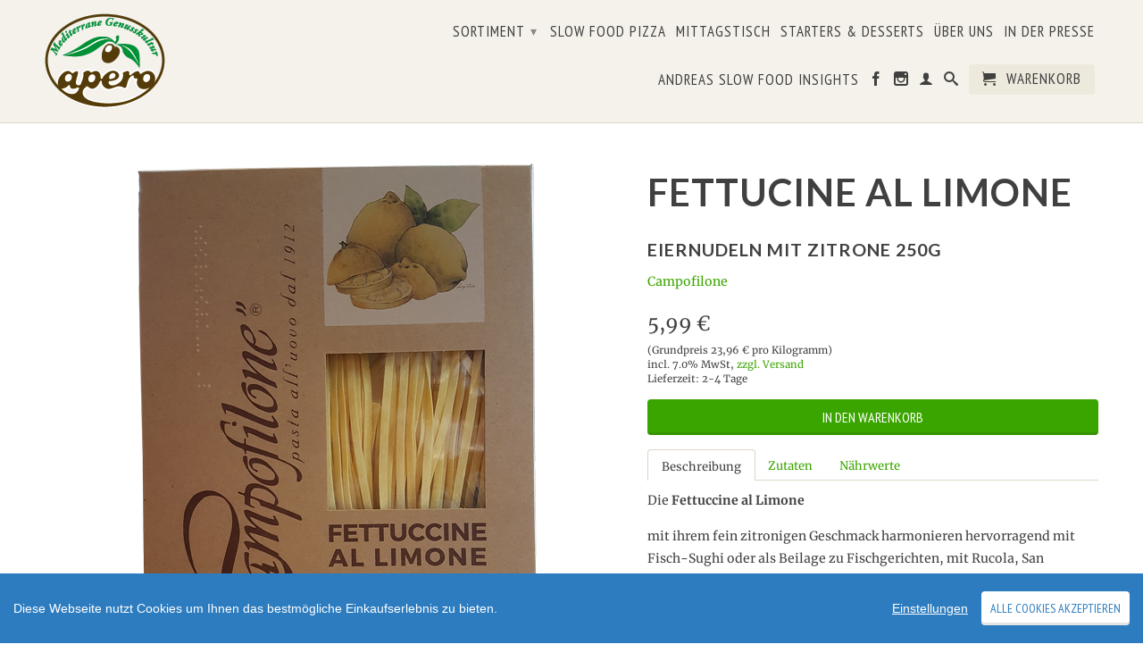

--- FILE ---
content_type: text/html; charset=utf-8
request_url: https://apero-genusskultur.de/products/fettucine-al-limone-eiernudeln-mit-zitrone-250g
body_size: 20103
content:
<!DOCTYPE html>
<!--[if lt IE 7 ]><html class="ie ie6" lang="en"> <![endif]-->
<!--[if IE 7 ]><html class="ie ie7" lang="en"> <![endif]-->
<!--[if IE 8 ]><html class="ie ie8" lang="en"> <![endif]-->
<!--[if IE 9 ]><html class="ie ie9" lang="en"> <![endif]-->
<!--[if (gte IE 10)|!(IE)]><!--><html lang="en"> <!--<![endif]-->
  <head>
    <meta charset="utf-8">
    <meta http-equiv="cleartype" content="on">
    <meta name="robots" content="index,follow">
      
           
    <title>Fettucine al Limone - apero - mediterrane Genusskultur</title>
    
    

    <!-- Custom Fonts -->
    
      <link href="//fonts.versacommerce.io/css?family=.|Lato:light,normal,bold|Lato:light,normal,bold|PT+Sans+Narrow:light,normal,bold|Merriweather:light,normal,bold" rel="stylesheet" type="text/css" />
    

    

<meta name="author" content="apero - mediterrane Genusskultur">
<meta property="og:url" content="https://apero-genusskultur.de/products/fettucine-al-limone-eiernudeln-mit-zitrone-250g">
<meta property="og:site_name" content="apero - mediterrane Genusskultur">


  <meta property="og:type" content="product">
  <meta property="og:title" content="Fettucine al Limone">
  
    <meta property="og:image" content="http://img.versacommerce.io/resize=grande/canvas=0/++/assets.versacommerce.de/images/ce7848ed019e050d5cb98a8bc93ad450dad490c9.png">
    <meta property="og:image:secure_url" content="https://img.versacommerce.io/resize=grande/canvas=0/++/assets.versacommerce.de/images/ce7848ed019e050d5cb98a8bc93ad450dad490c9.png">
        
  
  <meta property="og:price:amount" content="5,99">
  <meta property="og:price:currency" content="EUR">





  <meta name="twitter:site" content="@aperogenuss">

<meta name="twitter:card" content="summary">

  <meta name="twitter:title" content="Fettucine al Limone">
  <meta name="twitter:description" content="Beschreibung Zutaten Nährwerte Die Fettuccine al Limone mit ihrem fein zitronigen Geschmack harmonieren hervorragend mit Fisch-Sughi oder als Beilage zu Fischgerichten, mit Rucola, San Daniele-Schinken, Meeresfrüchten, grünem Spargel oder Ziegenfrischkäse und Cherrytomaten. Der mittelalterliche Ort Campofilone in den Marken blickt auf eine lange Tradition der Eiernudel-Herstellung zurück. Mit der Pasta von Herrn Rossi aus Campofilone bieten wir eine der besten Eiernudeln Italiens an. Verwendet wird nur bester Hartweizen aus der Region sowie frische Eier von Hennen aus Freilandhaltung, die mit natürlichem Futter ernährt werden. Weizen, Eier und Futter sind Gentechnik-frei. Für die artgerechte Tierhaltung wurde &quot;La Campofilone&quot; 2009 mit dem &quot;GOOD EGG AWARD&quot; der renommierten &quot;International Organization For Farm And Animal Welfare&quot; ausgezeichnet. Die Pasta wird langsam (20-48 St.) bei niedrigen Temperaturen (max. 36°C) getrocknet, handwerklich hergestellt und ist frei von Zusatzstoffen. Die Pasta &quot;La Campofilone Enzo Rossi&quot; ist die">
  <meta name="twitter:image" content="https://img.versacommerce.io/resize=medium/canvas=0/++/assets.versacommerce.de/images/ce7848ed019e050d5cb98a8bc93ad450dad490c9.png">
  <meta name="twitter:image:width" content="240">
  <meta name="twitter:image:height" content="240">


    
    

    <!-- Mobile Specific Metas -->
    <meta name="HandheldFriendly" content="True">
    <meta name="MobileOptimized" content="320">
    <meta name="viewport" content="width=device-width,initial-scale=1">
    <meta name="theme-color" content="#ffffff">

    <!-- Stylesheets for Retina 3.2.2 -->
    <link href="//static-4.versacommerce.de/apero-mediterrane-genusskultur_versacommerce_de/designs/retina/assets/styles.css?4024" rel="stylesheet" type="text/css" media="all"/>
    <!--[if lte IE 9]>
      <link href="//static-1.versacommerce.de/apero-mediterrane-genusskultur_versacommerce_de/designs/retina/assets/ie.css?4024" rel="stylesheet" type="text/css" media="all"/>
    <![endif]-->

    <link rel="shortcut icon" type="image/x-icon" href="//static-1.versacommerce.de/apero-mediterrane-genusskultur_versacommerce_de/designs/retina/assets/favicon.png?4024">
    <link rel="canonical" href="https://apero-genusskultur.de/products/fettucine-al-limone-eiernudeln-mit-zitrone-250g" />
    
    

    <script src="//static-2.versacommerce.de/apero-mediterrane-genusskultur_versacommerce_de/designs/retina/assets/app.js?4024" type="text/javascript"></script>
    
    <script src="/static_assets/alien/option_selection.js" type="text/javascript"></script>        
    <script type="text/javascript">
  var Shopify = Shopify || {};
  Shopify.shop = "apero-genusskultur.de";
  Shopify.locale = "de";
  Shopify.routes = Shopify.routes || {};
  Shopify.routes.root = "/";
  Shopify.designMode = window.self !== window.top;
  Shopify.currency = { active: "EUR", rate: '1.0' };
  Shopify.loadFeatures = function(features) {
    if (Array.isArray(features)) {
      features.forEach(function(feature) {
        console.log('Loading feature:', feature.name, 'version:', feature.version);
        if (typeof feature.onLoad === 'function') {
          feature.onLoad();
        }
      });
    }
  };
</script>
<script type="module">!function(o){(o.Shopify=o.Shopify||{}).modules=!0}(window);</script>
<link rel="stylesheet" href="//apero-genusskultur.de/assets/shopify-compatibility.css">
<link rel="stylesheet" href="//static-4.versacommerce.de/apero-mediterrane-genusskultur_versacommerce_de/designs/retina/compiled_assets/styles.css">
<script type="text/javascript" id="__st">
  var __st={"pageurl":"apero-genusskultur.de/products/fettucine-al-limone-eiernudeln-mit-zitrone-250g"};
</script>

  <script src="https://www.google.com/recaptcha/api.js?render="></script>

<script>
  window.onload = function() {
    grecaptcha.ready(function() {
      var inputs = document.querySelectorAll('input[name="g-recaptcha-response"]');
      var active_recapcha_actions = ["registration", "contact", "newsletter", "gdpr_email"]

      inputs.forEach(function(input) {
        var action = input.getAttribute('data-action');
        if (active_recapcha_actions.includes(action)) {
          grecaptcha.execute('', {action: action}).then(function(token) {
              input.value = token;
          });
        }
      });
    });
  }
</script>
<script src="/javascripts/cookieconsent.js"> </script>

<script>
  window.CookieConsent.init({
    // More link URL on bar
    modalMainTextMoreLink: "",
    // How lond to wait until bar comes up
    barTimeout: 1000,
    // Look and feel
    theme: {
      barColor: '#2C7CBF',
      barTextColor: '#FFF',
      barMainButtonColor: '#FFF',
      barMainButtonTextColor: '#2C7CBF',
      modalMainButtonColor: '#4285F4',
      modalMainButtonTextColor: '#FFF',
    },
    language: {
      // Current language
      current: 'en',
      locale: {
        en: {
          barMainText: 'Diese Webseite nutzt Cookies um Ihnen das bestmögliche Einkaufserlebnis zu bieten.',
          barLinkSetting: 'Einstellungen',
          barBtnAcceptAll: 'Alle Cookies akzeptieren',
          modalMainTitle: 'Cookie Einstellungen',
          modalMainText: 'Auf dieser Website nutzen wir Cookies und vergleichbare Funktionen zur Verarbeitung von Endgeräteinformationen und personenbezogenen Daten. Die Verarbeitung dient der Einbindung von Inhalten, externen Diensten und Elementen Dritter, der statistischen Analyse/Messung, personalisierten Werbung sowie der Einbindung sozialer Medien. Je nach Funktion werden dabei Daten an Dritte weitergegeben und von diesen verarbeitet. Diese Einwilligung ist freiwillig.',
          modalBtnSave: 'Speichern',
          modalBtnAcceptAll: 'Alle Cookies akzeptieren',
          modalAffectedSolutions: 'Betroffene Anwendungen:',
          learnMore: 'Mehr...',
          on: 'Ein',
          off: 'Aus',
        }
      }
    },
    // List all the categories you want to display
    categories: {
      // Unique name
      // This probably will be the default category
      necessary: {
        // The cookies here are necessary and category cant be turned off.
        // Wanted config value  will be ignored.
        needed: true,
        // The cookies in this category will be let trough.
        // This probably should be false if not necessary category
        wanted: true,
        // If the checkbox is on or off at first run.
        checked: true,
        // Language settings for categories
        language: {
          locale: {
            en: {
              name: 'Notwendige Cookies',
              description: 'Die Cookies in dieser Kategorie sind technisch notwendig für den Betrieb dieser Webseite.',
            }
          }
        }
      },
      analytics: {
        // The cookies here are necessary and category cant be turned off.
        // Wanted config value  will be ignored.
        needed: false,
        // The cookies in this category will be let trough.
        // This probably should be false if not necessary category
        wanted: false,
        // If the checkbox is on or off at first run.
        checked: false,
        // Language settings for categories
        language: {
          locale: {
            en: {
              name: 'Analyse',
              description: 'Diese Cookies werden genutzt um Benutzerverhalten zu analysieren, damit wir unsere Webseite noch besser machen können.',
            }
          }
        }
      },
      ads: {
        // The cookies here are necessary and category cant be turned off.
        // Wanted config value  will be ignored.
        needed: false,
        // The cookies in this category will be let trough.
        // This probably should be false if not necessary category
        wanted: false,
        // If the checkbox is on or off at first run.
        checked: false,
        // Language settings for categories
        language: {
          locale: {
            en: {
              name: 'Anzeigen / Marketing',
              description: 'Diese Cookies ermöglichen personalisierte Werbung oder Marketing.',
            }
          }
        }
      }
    },
    // List actual services here
    services: {
      stripe: {
        category: 'necessary',
        type: 'dynamic-script',
        search: 'stripe',
        cookies: [
          {
            name: '__stripe_sid',
            domain: `.${window.location.hostname}`
          },
          {
            name: '__stripe_mid',
            domain: `.${window.location.hostname}`
          }
        ],
        language: {
          locale: {
            en: {
              name: 'Stripe'
            }
          }
        }
      },
      // Unique name
      

      

      

      

      
        etracker: {
          // Existing category Unique name
          // This example shows how to block Google Analytics
          category: 'analytics',
          // Type of blocking to apply here.
          // This depends on the type of script we are trying to block
          // Can be: dynamic-script, script-tag, wrapped, localcookie
          type: 'dynamic-script',
          // Only needed if "type: dynamic-script"
          // The filter will look for this keyword in inserted scipt tags
          // and block if match found
          search: 'etracker',
          // List of known cookie names or Regular expressions matching
          // cookie names placed by this service.
          // These willbe removed from current domain and .domain.
          
          cookies: [
            {
              // Known cookie name.
              name: 'BT_sdc',
              // Expected cookie domain.
              domain: `.${window.location.hostname}`
            },
            {
              // Known cookie name.
              name: 'BT_sdc',
              // Expected cookie domain.
              domain: `${window.location.hostname}`.replace("www", "")
            }
          ],
          language: {
            locale: {
              en: {
                name: 'Etracker'
              }
            }
          }
        },
      

      
      

    }
  });

  </script>



<script>
document.addEventListener("DOMContentLoaded", function() {
  const privacyPolicyElement = document.createElement("a");
  const newContent = document.createTextNode("");
  privacyPolicyElement.appendChild(newContent);
  privacyPolicyElement.title = "privacy policy";
  privacyPolicyElement.href= "https://apero-genusskultur.de/";
  const textElement = document.querySelector("#cconsent-bar .ccb__wrapper .ccb__left");
  textElement.appendChild(privacyPolicyElement);
});
</script>

<style>
#cconsent-bar > div.ccb__wrapper > div.ccb__right > div.ccb__button {
  display: flex;
  align-items: baseline;
}
  
#cconsent-bar button {
  margin: 0; /* add this */
}
</style>
<script>
  document.addEventListener("DOMContentLoaded", function() {
    try {
      if (window !== window.parent) {
        var hasContentForIndex = "product" == "index";
        var hasContentForPage = "product" == "page";
        var hasContentForProduct = "product" == "product";

        var hasContentForNotFoundTemplate = "product" == "404";
        var hasContentForArticle = "product" == "article";
        var hasContentForBlog = "product" == "blog";
        var hasContentForCart = "product" == "cart";
        var hasContentForCollection = "product" == "collection";
        var hasContentForAccount = "product" == "account";
        var hasContentForActivateAccount = "product" == "activate-account";
        var hasContentForAddresses = "product" == "addresses";
        var hasContentForLogin = "product" == "login";
        var hasContentForOrder = "product" == "order";
        var hasContentForRegister = "product" == "register";
        var hasContentForResetPassword = "product" == "reset-password";
        var hasContentForOrder = "product" == "order";
        var hasContentForListCollections = "product" == "list-collections";
        var hasContentForSearch = "product" == "search";
        
        var templateSuffix = ""
        var templateName = "product";

        var sectionIds = [];
        var sections = document.getElementsByClassName("shopify-section");

        for (i = 0; i < sections.length; i++) {
            var section = sections[i];
            var sectionId = section.getAttribute("data-section-file-name");
          
            var hasSubstringClass = false;
            var classNames = section.className.split(' ');
   
            for (var t = 0; t < classNames.length; t++) {
              if (classNames[t].includes('shopify-section-group')) {
                hasSubstringClass = true;
                break;
              }
            }

            if (!sectionId) {
              sectionId = section.getAttribute("data-section-id");
            }

            if (sectionId && (hasSubstringClass == false)) {
                sectionIds.push(sectionId);
            }
        }

        var uniqueSectionIds = sectionIds.filter(function(sectionId, index, self) {
            return index == self.indexOf(sectionId);
        });
				console.log(uniqueSectionIds);

        window.VERSACOMMERCE_SECTIONS = {staticSections: uniqueSectionIds, hasContentForIndex: hasContentForIndex, hasContentForPage: hasContentForPage, hasContentForProduct: hasContentForProduct,
          hasContentForNotFoundTemplate: hasContentForNotFoundTemplate, hasContentForArticle: hasContentForArticle, hasContentForBlog: hasContentForBlog, hasContentForCart: hasContentForCart,
          hasContentForCollection: hasContentForCollection, hasContentForAccount: hasContentForAccount, hasContentForActivateAccount: hasContentForActivateAccount, hasContentForAddresses: hasContentForAddresses,
          hasContentForLogin: hasContentForLogin, hasContentForOrder: hasContentForOrder, hasContentForRegister: hasContentForRegister, hasContentForResetPassword: hasContentForResetPassword,
          hasContentForOrder: hasContentForOrder, hasContentForListCollections: hasContentForListCollections, hasContentForSearch: hasContentForSearch, 
          templateSuffix: templateSuffix, templateName: templateName
        };
        window.VERSACOMMERCE_SECTION_URLS = {
            "Home": "apero-mediterrane-genusskultur.versacommerce.de",
            "Produkt": "apero-mediterrane-genusskultur.versacommerce.de/products/frescolio-202526-extra-natives-olivenoel-075l",
            "Produktgruppe": "apero-mediterrane-genusskultur.versacommerce.de/collections/antipasti",
            "Warenkorb": "apero-mediterrane-genusskultur.versacommerce.de/cart"
        };

        if (window.console) {
            console.debug("uniqueSectionIds: " + uniqueSectionIds);
            console.debug("hasContentForIndex: " + hasContentForIndex);
            console.debug("hasContentForPage: " + hasContentForPage);
        }
          window.parent.postMessage({cmd: "filter-sections", args: window.VERSACOMMERCE_SECTIONS}, "*");
          window.parent.postMessage({cmd: "create-urls", args: window.VERSACOMMERCE_SECTION_URLS}, "*");
      }

    }
    catch(error) {}
  });
</script></head>
  <body class="product">
    <div id="content_wrapper">
      <div id="header" class="mm-fixed-top">
        <a href="#nav" class="icon-menu"> <span>Menü</span></a>
        <a href="#cart" class="icon-cart right"> <span>Warenkorb</span></a>
      </div>
      
      <div class="hidden">
        <div id="nav">
          <ul>
            
              
                <li ><span>Sortiment</span>
                  <ul>
                    
                      
                        <li ><a href="/collections/extra-native-olivenoele">Extra native Olivenöle</a></li>
                      
                    
                      
                        <li ><a href="/collections/wuerzoele-and-nuss-und-kernoele">Würzöle & Nuss- und Kernöle</a></li>
                      
                    
                      
                        <li ><a href="/collections/balsamico-and-weinessige">Balsamico & Weinessige</a></li>
                      
                    
                      
                        <li ><a href="/collections/antipasti">Antipasti</a></li>
                      
                    
                      
                        <li ><a href="/collections/pasta-and-risotto">Pasta & Risotto</a></li>
                      
                    
                      
                        <li ><a href="/collections/sugo-and-pesto">Sugo & Pesto</a></li>
                      
                    
                      
                        <li ><a href="/collections/salumi">Salumi</a></li>
                      
                    
                      
                        <li ><a href="/collections/kaese">Käse</a></li>
                      
                    
                      
                        <li ><a href="/collections/honige-konfitueren-and-nougatcremes">Honige, Konfitüren & Nougatcremes</a></li>
                      
                    
                      
                        <li ><a href="/collections/schokolade-and-pralinen">Schokolade & Pralinen</a></li>
                      
                    
                      
                        <li ><a href="/collections/gebaeck-and-salzgebaeck">Gebäck & Salzgebäck</a></li>
                      
                    
                      
                        <li ><a href="/collections/rotweine">Rotweine</a></li>
                      
                    
                      
                        <li ><a href="/collections/weissweine">Weißweine</a></li>
                      
                    
                      
                        <li ><a href="/collections/rotweine">Schaumweine & Dessertweine</a></li>
                      
                    
                  </ul>
                </li>
              
            
              
                <li ><a href="/pages/slow-food-pizza">Slow Food Pizza</a></li>
              
            
              
                <li ><a href="/pages/mittagstisch">Mittagstisch</a></li>
              
            
              
                <li ><a href="/pages/starters-and-desserts">Starters & Desserts</a></li>
              
            
              
                <li ><a href="/pages/apero-slow-food-feinkost-in-saarbruecken">Über uns</a></li>
              
            
              
                <li ><a href="/pages/in-der-presse">In der Presse</a></li>
              
            
              
                <li ><a href="/blogs/slow-food-spezialitaeten">Andreas Slow Food Insights</a></li>
              
            
            
              
                <li>
                  <a href="/account/login" id="customer_login_link">Mein Konto</a>
                </li>
              
            
          </ul>
        </div> 
          
        <form action="/checkout" method="post" id="cart">
          <ul data-money-format="{{amount}} €" data-shop-currency="EUR" data-shop-name="apero - mediterrane Genusskultur">
            <li class="mm-subtitle"><a class="mm-subclose continue" href="#cart">Weiter einkaufen</a></li>

            
              <li class="mm-label empty_cart"><a href="/cart">Ihr Warenkorb ist leer</a></li>
            
          </ul>
        </form>
      </div>

      <div class="header mm-fixed-top header_bar">
        

        <div class="container"> 
          <div class="four columns logo">
            <a href="https://apero-genusskultur.de" title="apero - mediterrane Genusskultur">
              
                <img src="//static-3.versacommerce.de/apero-mediterrane-genusskultur_versacommerce_de/designs/retina/assets/logo.png?4024" alt="apero - mediterrane Genusskultur" data-src="//static-3.versacommerce.de/apero-mediterrane-genusskultur_versacommerce_de/designs/retina/assets/logo.png?4024" data-src-home="//static-2.versacommerce.de/apero-mediterrane-genusskultur_versacommerce_de/designs/retina/assets/logo_home.png?4024" />
              
            </a>
          </div>

          <div class="twelve columns nav mobile_hidden">
            <ul class="menu">
              
                

                  
                  
                  
                  

                  <li><a href="/collections/katalog" class="sub-menu  ">Sortiment                     
                    <span class="arrow">▾</span></a> 
                    <div class="dropdown dropdown-wide">
                      <ul>
                        
                        
                        
                          
                          <li><a href="/collections/extra-native-olivenoele">Extra native Olivenöle</a></li>
                          

                          
                        
                          
                          <li><a href="/collections/wuerzoele-and-nuss-und-kernoele">Würzöle & Nuss- und Kernöle</a></li>
                          

                          
                        
                          
                          <li><a href="/collections/balsamico-and-weinessige">Balsamico & Weinessige</a></li>
                          

                          
                        
                          
                          <li><a href="/collections/antipasti">Antipasti</a></li>
                          

                          
                        
                          
                          <li><a href="/collections/pasta-and-risotto">Pasta & Risotto</a></li>
                          

                          
                        
                          
                          <li><a href="/collections/sugo-and-pesto">Sugo & Pesto</a></li>
                          

                          
                        
                          
                          <li><a href="/collections/salumi">Salumi</a></li>
                          

                          
                        
                          
                          <li><a href="/collections/kaese">Käse</a></li>
                          

                          
                        
                          
                          <li><a href="/collections/honige-konfitueren-and-nougatcremes">Honige, Konfitüren & Nougatcremes</a></li>
                          

                          
                        
                          
                          <li><a href="/collections/schokolade-and-pralinen">Schokolade & Pralinen</a></li>
                          

                          
                        
                          
                          <li><a href="/collections/gebaeck-and-salzgebaeck">Gebäck & Salzgebäck</a></li>
                          

                          
                        
                          
                          <li><a href="/collections/rotweine">Rotweine</a></li>
                          

                          
                            
                            </ul>
                            <ul>
                          
                        
                          
                          <li><a href="/collections/weissweine">Weißweine</a></li>
                          

                          
                        
                          
                          <li><a href="/collections/rotweine">Schaumweine & Dessertweine</a></li>
                          

                          
                        
                      </ul>
                    </div>
                  </li>
                
              
                
                  <li><a href="/pages/slow-food-pizza" class="top-link ">Slow Food Pizza</a></li>
                
              
                
                  <li><a href="/pages/mittagstisch" class="top-link ">Mittagstisch</a></li>
                
              
                
                  <li><a href="/pages/starters-and-desserts" class="top-link ">Starters & Desserts</a></li>
                
              
                
                  <li><a href="/pages/apero-slow-food-feinkost-in-saarbruecken" class="top-link ">Über uns</a></li>
                
              
                
                  <li><a href="/pages/in-der-presse" class="top-link ">In der Presse</a></li>
                
              
                
                  <li><a href="/blogs/slow-food-spezialitaeten" class="top-link ">Andreas Slow Food Insights</a></li>
                
              
            
              
                
                
                
                  <li><a href="https://www.facebook.com/ASapero/" title="apero - mediterrane Genusskultur on Facebook" rel="me" target="_blank" class="icon-facebook"></a></li>
                
                
                
                
                

                
                
                
                
                
                
                
                
                

                
                  <li><a href="https://instagram.com/apero_saarbruecken" title="apero - mediterrane Genusskultur on Instagram" rel="me" target="_blank" class="icon-instagram"></a></li>
                

                
              
              
                <li>
                  <a href="/account" title="Mein Konto " class="icon-user"></a>
                </li>
              
              
                <li>
                  <a href="/search" title="Suchen" class="icon-search" id="search-toggle"></a>
                </li>
              
              
              <li>
                <a href="#cart" class="icon-cart cart-button"> <span>Warenkorb</span></a>
              </li>
            </ul>
          </div>
        </div>
      </div>


      
        <div class="container main content"> 
      

      

      
        <div class="sixteen columns">
  <div class="clearfix breadcrumb">
    <div class="right mobile_hidden">
      

      
    </div>

    
  </div>
</div>


  <div class="sixteen columns">
    <div class="product-541330">


	<div class="section product_section clearfix" itemscope itemtype="http://schema.org/Product">
	  
  	              
       <div class="nine columns alpha">
         

<div class="flexslider product_gallery product_slider" id="product-541330-gallery">
  <ul class="slides">
    
      <li data-thumb="//img.versacommerce.io/resize=grande/canvas=0/++/assets.versacommerce.de/images/ce7848ed019e050d5cb98a8bc93ad450dad490c9.png?v=1536981431" data-title="Fettucine all Limone Campofilone">
        
          <a href="//img.versacommerce.io/resize=master/canvas=0/++/assets.versacommerce.de/images/ce7848ed019e050d5cb98a8bc93ad450dad490c9.png?v=1536981431" class="fancybox" rel="group" data-fancybox-group="541330" title="Fettucine all Limone Campofilone">
            <img src="//static-2.versacommerce.de/apero-mediterrane-genusskultur_versacommerce_de/designs/retina/assets/loader.gif?4024" data-src="//img.versacommerce.io/resize=grande/canvas=0/++/assets.versacommerce.de/images/ce7848ed019e050d5cb98a8bc93ad450dad490c9.png?v=1536981431" data-src-retina="//img.versacommerce.io/resize=1024x1024/canvas=0/++/assets.versacommerce.de/images/ce7848ed019e050d5cb98a8bc93ad450dad490c9.png?v=1536981431" alt="Fettucine all Limone Campofilone" data-index="0" data-image-id="15726884" data-cloudzoom="zoomImage: '//img.versacommerce.io/resize=master/canvas=0/++/assets.versacommerce.de/images/ce7848ed019e050d5cb98a8bc93ad450dad490c9.png?v=1536981431', tintColor: '#ffffff', zoomPosition: 'inside', zoomOffsetX: 0, touchStartDelay: 250" class="cloudzoom featured_image" />
          </a>
        
      </li>
    
  </ul>
</div>
        </div>
     

     <div class="seven columns omega">
       
      
      
       <h1 class="product_name" itemprop="name">Fettucine al Limone</h1>
       <h2> <small>Eiernudeln mit Zitrone 250g</small></h2>
       
          <p class="vendor">
            <span itemprop="brand"><a href="/collections/vendors?q=Campofilone" title="Campofilone">Campofilone</a></span>
          </p>
       

      

      
        <p class="modal_price" itemprop="offers" itemscope itemtype="http://schema.org/Offer">
          <meta itemprop="priceCurrency" content="EUR" />
          <meta itemprop="seller" content="apero - mediterrane Genusskultur" />
          <meta itemprop="availability" content="in_stock" />
          <meta itemprop="itemCondition" content="New" />

          <span class="sold_out"></span>
          <span itemprop="price" content="5,99" class="">
            <span class="current_price ">              
               
                5,99 € 
              
            </span>
          </span>
          <span class="was_price">
          
          </span>
        </p>
        <p class="additional-price-informations">
          <small>
          
            (Grundpreis 23,96&nbsp;€ pro Kilogramm)<br> 
          
          
            incl. 
          7.0% MwSt, <a href="/pages/zahlungs-und-versandinformationen" alt="zzgl. Versand">zzgl. Versand</a><br>Lieferzeit: 2-4 Tage</small>
        </p>
        
        
        
      

      

      
        
  <!--
    <a href="#size-chart" class="lightbox size_chart">Größentabelle</a>
  -->

  <form action="/cart/add" method="post" class="clearfix product_form" data-money-format="{{amount}} €" data-shop-currency="EUR" id="product-form-541330">
    
    
    
    
      <input type="hidden" name="id" value="541330" />
    

    

    
    <div class="purchase clearfix ">
      

      
      <button type="submit" name="add" class="action_button add_to_cart" data-label="In den Warenkorb"><span class="text">In den Warenkorb</span></button>
    </div>  
  </form>

  

        

      
        
         <div class="description" itemprop="description">
          <ul class="tabs">
  <li><a class="active" href="#tab1">Beschreibung</a></li>  
  <li><a href="#tab2">Zutaten</a></li>  
  <li><a href="#tab3">Nährwerte</a></li>
</ul>
<ul class="tabs-content">
  <li class="active" id="tab1">
    <p>Die<strong> Fettuccine al  Limone</strong></p>
<p>  mit ihrem fein zitronigen Geschmack harmonieren hervorragend mit Fisch-Sughi oder als Beilage zu Fischgerichten, mit Rucola, San  Daniele-Schinken, Meeresfrüchten, grünem Spargel oder Ziegenfrischkäse und Cherrytomaten.</p>
<p>Der mittelalterliche Ort Campofilone in den Marken blickt auf eine  lange    Tradition der Eiernudel-Herstellung zurück. Mit der Pasta von  Herrn    Rossi aus Campofilone bieten wir eine der besten Eiernudeln  Italiens  an.   Verwendet wird nur bester Hartweizen aus der Region  sowie frische  Eier von Hennen aus Freilandhaltung, die mit natürlichem  Futter  ernährt   werden. Weizen, Eier und Futter sind Gentechnik-frei.  Für die   artgerechte Tierhaltung wurde "La Campofilone" 2009 mit dem    "GOOD EGG   AWARD" der renommierten "International Organization For Farm   And  Animal  Welfare" ausgezeichnet. Die Pasta wird  langsam (20-48  St.) bei   niedrigen Temperaturen (max. 36°C) getrocknet,  handwerklich   hergestellt  und ist frei von Zusatzstoffen.</p>
<p>Die   Pasta "La Campofilone Enzo Rossi" ist die einzige Pasta aus    Campofilone,  die ausschließlich aus dem heimischen Weizen der Marken    gewonnen wird  und für die ausschließlich Eier aus Freilandhaltung    verwendet werden! Auszeichnungen: SLOW FOOD       zeichnet in seinem Führer "Il Buon Paese" La Campofilone von Enzo    Rossi aus Campofilone in den Marken als  einen  der besten   handwerklich   arbeitenden  Kleinproduzenten Italiens aus.</p>
  </li>
  <li id="tab2">
    <p><strong>Zutaten:</strong>Hart<strong>weizen</strong>grieß, frische <strong>Eier</strong> (33,4%), Zitrone aus Sizilien (1,3%) (<strong>fett:</strong> potentiell allergene Substanz)<br></p>
    <p><strong>Manufaktur:</strong> La Campofilone srl<br>Campofilone, Italien</p>
  </li>
  <li id="tab3">
    <p><strong>Durchschnittliche Nährwerte pro / Average Nutrition facts per 100g/ml<br></strong></p>
    <table>
      <tbody>
        <tr>
          <td>Energie / Energy</td>
          <td>1544 kJ <br>(365 kcal)</td>
        </tr>
        <tr>
          <td>Fett / Fat<br>- davon gesättigte Fettsäuren / <br>&nbsp; of which saturates </td>
          <td>4,5 g<br>1,4 g<br></td>
        </tr>
        <tr>
          <td>Kohlenhydrate / Carbohydrate<br>- davon Zucker / of which sugars<br></td>
          <td>66,00 g<br>2,5 g<br></td>
        </tr>
        <tr>
          <td>Eiweiß / Protein</td>
          <td>15 g</td>
        </tr>
        <tr>
          <td>Ballaststoffe / Fibre</td>
          <td>4 g</td>
        </tr>
        <tr>
          <td>Salz / Salt</td>
          <td>0,13 g</td>
        </tr>
      </tbody>
    </table>
  </li>
</ul>
         </div>
        
      

      
       <hr />
      
     
       <div class="meta">
         
       
         
            <p>
              
            </p>
         
       
        
           <p>
             <span class="label">Typ:</span> 
             <span><a href="/collections/types?q=Pasta, Hülsenfrüchte &amp; Mehl" title="Pasta, Hülsenfrüchte &amp; Mehl">Pasta, Hülsenfrüchte &amp; Mehl</a></span>
           </p>
        
       </div>

        




     
    </div>
    
    
  </div>

  
  </div>

  
    

    

    
      
    
      
        <br class="clear" />
        <br class="clear" />
        <h4 class="title center">Verwandte Artikel</h4>

        
        
        
        







<div itemtype="http://schema.org/ItemList" class="products">
  
    
      
    
  
    
      

        
  <div class="four columns alpha thumbnail even" itemprop="itemListElement" itemscope itemtype="http://schema.org/Product">


  
  

  <a href="/products/la-sfoglia-lasagneblaetter-eiernudeln" itemprop="url">
    <div class="relative product_image">
      <img src="//static-2.versacommerce.de/apero-mediterrane-genusskultur_versacommerce_de/designs/retina/assets/loader.gif?4024" data-src="//img.versacommerce.io/resize=large/canvas=0/++/assets.versacommerce.de/images/65a52362f5b92cb7efae0e984e95d9ce23b74221.png__?v=1537003658" data-src-retina="//img.versacommerce.io/resize=grande/canvas=0/++/assets.versacommerce.de/images/65a52362f5b92cb7efae0e984e95d9ce23b74221.png__?v=1537003658" alt="La Foglia Lasagneblätter Campofilone" />

      
        <span data-fancybox-href="#product-541366" class="quick_shop action_button" data-gallery="product-541366-gallery">
          + Jetzt einkaufen
        </span>
      
    </div>

    <div class="info">            
      <span class="title" itemprop="name">La Sfoglia - Lasagneblätter</span>
       <small>Eiernudeln</small><br>
      
        <span itemprop="brand">Campofilone</span>
      

      
        <span class="price " itemprop="offers" itemscope itemtype="http://schema.org/Offer">
          <meta itemprop="price" content="5,99" />
          <meta itemprop="priceCurrency" content="EUR" />
          <meta itemprop="seller" content="apero - mediterrane Genusskultur" />
          <meta itemprop="availability" content="in_stock" />
          <meta itemprop="itemCondition" content="New" />
                  
          
            
             
              <span>5,99 €</span>
            
                     
          
          
        </span>
      
    </div>
    

    
    
    
  </a>
  
  

  
    
    
  

</div>


  <div id="product-541366" class="modal product-541366">
    <div class="container section" style="width: inherit">
      
      <div class="eight columns" style="padding-left: 15px">
        

<div class="flexslider product_gallery " id="product-541366-gallery">
  <ul class="slides">
    
      <li data-thumb="//img.versacommerce.io/resize=grande/canvas=0/++/assets.versacommerce.de/images/65a52362f5b92cb7efae0e984e95d9ce23b74221.png__?v=1537003658" data-title="La Foglia Lasagneblätter Campofilone">
        
          <a href="//img.versacommerce.io/resize=master/canvas=0/++/assets.versacommerce.de/images/65a52362f5b92cb7efae0e984e95d9ce23b74221.png__?v=1537003658" class="fancybox" rel="group" data-fancybox-group="541366" title="La Foglia Lasagneblätter Campofilone">
            <img src="//static-2.versacommerce.de/apero-mediterrane-genusskultur_versacommerce_de/designs/retina/assets/loader.gif?4024" data-src="//img.versacommerce.io/resize=grande/canvas=0/++/assets.versacommerce.de/images/65a52362f5b92cb7efae0e984e95d9ce23b74221.png__?v=1537003658" data-src-retina="//img.versacommerce.io/resize=1024x1024/canvas=0/++/assets.versacommerce.de/images/65a52362f5b92cb7efae0e984e95d9ce23b74221.png__?v=1537003658" alt="La Foglia Lasagneblätter Campofilone" data-index="0" data-image-id="15719313" data-cloudzoom="zoomImage: '//img.versacommerce.io/resize=master/canvas=0/++/assets.versacommerce.de/images/65a52362f5b92cb7efae0e984e95d9ce23b74221.png__?v=1537003658', tintColor: '#ffffff', zoomPosition: 'inside', zoomOffsetX: 0, touchStartDelay: 250" class="cloudzoom featured_image" />
          </a>
        
      </li>
    
  </ul>
</div>
      </div>
      
      <div class="six columns">
        <h3>La Sfoglia - Lasagneblätter</h3>
        
          <p class="vendor">
            <span itemprop="brand"><a href="/collections/vendors?q=Campofilone" title="Campofilone">Campofilone</a></span>
          </p>
        

        
          <p class="modal_price">
            <span class="sold_out"></span>
            <span class="current_price ">
              
                 
                  5,99 € 
                
              
            </span>
            <span class="was_price">
              
            </span>
          </p>
        
          
         

        
        
        
          
  <!--
    <a href="#size-chart" class="lightbox size_chart">Größentabelle</a>
  -->

  <form action="/cart/add" method="post" class="clearfix product_form" data-money-format="{{amount}} €" data-shop-currency="EUR" id="product-form-541366">
    
    
    
    
      <input type="hidden" name="id" value="541366" />
    

    

    
    <div class="purchase clearfix ">
      

      
      <button type="submit" name="add" class="action_button add_to_cart" data-label="In den Warenkorb"><span class="text">In den Warenkorb</span></button>
    </div>  
  </form>

  

        

        
          <hr />
          
            <ul class="tabs">
  <li><a class="active" href="#tab1">Beschreibung</a></li>  
  <li><a href="#tab2">Zutaten</a></li>  
  <li><a href="#tab3">Nährwerte</a></li>
</ul>
<ul class="tabs-content">
  <li class="active" id="tab1">
    <p>Die Lasagne-Blätter können vorgekocht (ca. 1 Minute) oder roh  verarbeitet werden. Sehr lecker mit Ragù, Bechamelsauce und Parmigiano  Reggiano oder mit Auberginen, Pilzen, Zucchini & Artischocken. Die  besten Lasagne-Blätter, die wir kennen!</p>
<p>Der mittelalterliche Ort Campofilone in den Marken blickt auf eine  lange    Tradition der Eiernudel-Herstellung zurück. Mit der Pasta von  Herrn    Rossi aus Campofilone bieten wir eine der besten Eiernudeln  Italiens  an.   Verwendet wird nur bester Hartweizen aus der Region  sowie frische  Eier von Hennen aus Freilandhaltung, die mit natürlichem  Futter  ernährt   werden. Weizen, Eier und Futter sind Gentechnik-frei.  Für die   artgerechte Tierhaltung wurde "La Campofilone" 2009 mit dem    "GOOD EGG   AWARD" der renommierten "International Organization For Farm   And  Animal  Welfare" ausgezeichnet. Die Pasta wird  langsam (20-48  St.) bei   niedrigen Temperaturen (max. 36°C) getrocknet,  handwerklich   hergestellt  und ist frei von Zusatzstoffen.</p>
<p>Die   Pasta "La Campofilone Enzo Rossi" ist die einzige Pasta aus    Campofilone,  die ausschließlich aus dem heimischen Weizen der Marken    gewonnen wird  und für die ausschließlich Eier aus Freilandhaltung    verwendet werden! Auszeichnungen: SLOW FOOD       zeichnet in seinem Führer "Il Buon Paese" La Campofilone von Enzo    Rossi aus Campofilone in den Marken als  einen  der besten   handwerklich   arbeitenden  Kleinproduzenten Italiens aus.</p>
  </li>
  <li id="tab2">
    <p><strong>Zutaten:</strong>Hart<strong>weizen</strong>grieß, frische <strong>Eier</strong> (33,4%) (<strong>fett:</strong> potentiell allergene Substanz)<br></p>
    <p><strong>Manufaktur:</strong> La Campofilone srl<br>Campofilone, Italien</p>
  </li>
  <li id="tab3">
    <p><strong>Durchschnittliche Nährwerte pro / Average Nutrition facts per 100g/ml<br></strong></p>
    <table>
      <tbody>
        <tr>
          <td>Energie / Energy</td>
          <td>1575 kJ <br>(372 kcal)</td>
        </tr>
        <tr>
          <td>Fett / Fat<br>- davon gesättigte Fettsäuren / <br>&nbsp; of which saturates </td>
          <td>4,47 g<br>1,4 g<br></td>
        </tr>
        <tr>
          <td>Kohlenhydrate / Carbohydrate<br>- davon Zucker / of which sugars<br></td>
          <td>66,00 g<br>2,8 g<br></td>
        </tr>
        <tr>
          <td>Eiweiß / Protein</td>
          <td>16 g</td>
        </tr>
        <tr>
          <td>Ballaststoffe / Fibre</td>
          <td>2,4 g</td>
        </tr>
        <tr>
          <td>Salz / Salt</td>
          <td>0,13 g</td>
        </tr>
      </tbody>
    </table>
  </li>
</ul>
          
          <p>
            <a href="/products/la-sfoglia-lasagneblaetter-eiernudeln" class="view_product_info" title="La Sfoglia - Lasagneblätter">Vollständige Produkt-Details anzeigen »</a>
          </p>
        
      </div>
    </div>
  </div>


          
          
        
          
    
  
    
      

        
  <div class="four columns  thumbnail odd" itemprop="itemListElement" itemscope itemtype="http://schema.org/Product">


  
  

  <a href="/products/linguine-al-nero-di-sepia-eiernudeln" itemprop="url">
    <div class="relative product_image">
      <img src="//static-2.versacommerce.de/apero-mediterrane-genusskultur_versacommerce_de/designs/retina/assets/loader.gif?4024" data-src="//img.versacommerce.io/resize=large/canvas=0/++/assets.versacommerce.de/images/1d7c9c6046fd9af3b80e9d010af31666e617f00b.png?v=1589821509" data-src-retina="//img.versacommerce.io/resize=grande/canvas=0/++/assets.versacommerce.de/images/1d7c9c6046fd9af3b80e9d010af31666e617f00b.png?v=1589821509" alt="Linguine Nero di Seppia Campofilone" />

      
        <span data-fancybox-href="#product-541378" class="quick_shop action_button" data-gallery="product-541378-gallery">
          + Jetzt einkaufen
        </span>
      
    </div>

    <div class="info">            
      <span class="title" itemprop="name">Linguine al nero di Sepia - Schwarze Tintenfisch Fettucine</span>
       <small>Eiernudeln</small><br>
      
        <span itemprop="brand">Campofilone</span>
      

      
        <span class="price " itemprop="offers" itemscope itemtype="http://schema.org/Offer">
          <meta itemprop="price" content="5,99" />
          <meta itemprop="priceCurrency" content="EUR" />
          <meta itemprop="seller" content="apero - mediterrane Genusskultur" />
          <meta itemprop="availability" content="in_stock" />
          <meta itemprop="itemCondition" content="New" />
                  
          
            
             
              <span>5,99 €</span>
            
                     
          
          
        </span>
      
    </div>
    

    
    
    
  </a>
  
  

  
    
    
  

</div>


  <div id="product-541378" class="modal product-541378">
    <div class="container section" style="width: inherit">
      
      <div class="eight columns" style="padding-left: 15px">
        

<div class="flexslider product_gallery " id="product-541378-gallery">
  <ul class="slides">
    
      <li data-thumb="//img.versacommerce.io/resize=grande/canvas=0/++/assets.versacommerce.de/images/1d7c9c6046fd9af3b80e9d010af31666e617f00b.png?v=1589821509" data-title="Linguine Nero di Seppia Campofilone">
        
          <a href="//img.versacommerce.io/resize=master/canvas=0/++/assets.versacommerce.de/images/1d7c9c6046fd9af3b80e9d010af31666e617f00b.png?v=1589821509" class="fancybox" rel="group" data-fancybox-group="541378" title="Linguine Nero di Seppia Campofilone">
            <img src="//static-2.versacommerce.de/apero-mediterrane-genusskultur_versacommerce_de/designs/retina/assets/loader.gif?4024" data-src="//img.versacommerce.io/resize=grande/canvas=0/++/assets.versacommerce.de/images/1d7c9c6046fd9af3b80e9d010af31666e617f00b.png?v=1589821509" data-src-retina="//img.versacommerce.io/resize=1024x1024/canvas=0/++/assets.versacommerce.de/images/1d7c9c6046fd9af3b80e9d010af31666e617f00b.png?v=1589821509" alt="Linguine Nero di Seppia Campofilone" data-index="0" data-image-id="15719312" data-cloudzoom="zoomImage: '//img.versacommerce.io/resize=master/canvas=0/++/assets.versacommerce.de/images/1d7c9c6046fd9af3b80e9d010af31666e617f00b.png?v=1589821509', tintColor: '#ffffff', zoomPosition: 'inside', zoomOffsetX: 0, touchStartDelay: 250" class="cloudzoom featured_image" />
          </a>
        
      </li>
    
  </ul>
</div>
      </div>
      
      <div class="six columns">
        <h3>Linguine al nero di Sepia - Schwarze Tintenfisch Fettucine</h3>
        
          <p class="vendor">
            <span itemprop="brand"><a href="/collections/vendors?q=Campofilone" title="Campofilone">Campofilone</a></span>
          </p>
        

        
          <p class="modal_price">
            <span class="sold_out"></span>
            <span class="current_price ">
              
                 
                  5,99 € 
                
              
            </span>
            <span class="was_price">
              
            </span>
          </p>
        
          
         

        
        
        
          
  <!--
    <a href="#size-chart" class="lightbox size_chart">Größentabelle</a>
  -->

  <form action="/cart/add" method="post" class="clearfix product_form" data-money-format="{{amount}} €" data-shop-currency="EUR" id="product-form-541378">
    
    
    
    
      <input type="hidden" name="id" value="541378" />
    

    

    
    <div class="purchase clearfix ">
      

      
      <button type="submit" name="add" class="action_button add_to_cart" data-label="In den Warenkorb"><span class="text">In den Warenkorb</span></button>
    </div>  
  </form>

  

        

        
          <hr />
          
            <ul class="tabs">
  <li><a class="active" href="#tab1">Beschreibung</a></li>  
  <li><a href="#tab2">Zutaten</a></li>  
  <li><a href="#tab3">Nährwerte</a></li>
</ul>
<ul class="tabs-content">
  <li class="active" id="tab1">
    <p>Die Linguine al Nero di Seppia harmonieren hervorragend mit einem Sugo  alle vongole oder mit einem anderen mediterranen Sugo.</p>
<p>Der mittelalterliche Ort Campofilone in den Marken blickt auf eine  lange    Tradition der Eiernudel-Herstellung zurück. Mit der Pasta von  Herrn    Rossi aus Campofilone bieten wir eine der besten Eiernudeln  Italiens  an.   Verwendet wird nur bester Hartweizen aus der Region  sowie frische  Eier von Hennen aus Freilandhaltung, die mit natürlichem  Futter  ernährt   werden. Weizen, Eier und Futter sind Gentechnik-frei.  Für die   artgerechte Tierhaltung wurde "La Campofilone" 2009 mit dem    "GOOD EGG   AWARD" der renommierten "International Organization For Farm   And  Animal  Welfare" ausgezeichnet. Die Pasta wird  langsam (20-48  St.) bei   niedrigen Temperaturen (max. 36°C) getrocknet,  handwerklich   hergestellt  und ist frei von Zusatzstoffen.</p>
<p>Die   Pasta "La Campofilone Enzo Rossi" ist die einzige Pasta aus    Campofilone,  die ausschließlich aus dem heimischen Weizen der Marken    gewonnen wird  und für die ausschließlich Eier aus Freilandhaltung    verwendet werden! Auszeichnungen: SLOW FOOD       zeichnet in seinem Führer "Il Buon Paese" La Campofilone von Enzo    Rossi aus Campofilone in den Marken als  einen  der besten   handwerklich   arbeitenden  Kleinproduzenten Italiens aus.</p>
  </li>
  <li id="tab2">
    <p><strong>Zutaten:</strong>Hart<strong>weizen</strong>grieß, frische <strong>Eier</strong> (33,4%), <strong>Tintenfisch</strong>tinte<strong></strong> (1,3%) (<strong>fett:</strong> potentiell allergene Substanz)<br></p>
    <p><strong>Manufaktur:</strong> La Campofilone srl<br>Campofilone, Italien</p>
  </li>
  <li id="tab3">
    <p><strong>Durchschnittliche Nährwerte pro / Average Nutrition facts per 100g/ml<br></strong></p>
    <table>
      <tbody>
        <tr>
          <td>Energie / Energy</td>
          <td>1544 kJ <br>(365 kcal)</td>
        </tr>
        <tr>
          <td>Fett / Fat<br>- davon gesättigte Fettsäuren / <br>&nbsp; of which saturates </td>
          <td>4,5 g<br>1,4 g<br></td>
        </tr>
        <tr>
          <td>Kohlenhydrate / Carbohydrate<br>- davon Zucker / of which sugars<br></td>
          <td>66,00 g<br>2,5 g<br></td>
        </tr>
        <tr>
          <td>Eiweiß / Protein</td>
          <td>15,2 g</td>
        </tr>
        <tr>
          <td>Ballaststoffe / Fibre</td>
          <td>4 g</td>
        </tr>
        <tr>
          <td>Salz / Salt</td>
          <td>0,35 g</td>
        </tr>
      </tbody>
    </table>
  </li>
</ul>
          
          <p>
            <a href="/products/linguine-al-nero-di-sepia-eiernudeln" class="view_product_info" title="Linguine al nero di Sepia - Schwarze Tintenfisch Fettucine">Vollständige Produkt-Details anzeigen »</a>
          </p>
        
      </div>
    </div>
  </div>


          
          
        
          
    
  
    
      

        
  <div class="four columns  thumbnail even" itemprop="itemListElement" itemscope itemtype="http://schema.org/Product">


  
  

  <a href="/products/fettucine-al-peperoncini-eiernudeln-mit-peperoncini-250g" itemprop="url">
    <div class="relative product_image">
      <img src="//static-2.versacommerce.de/apero-mediterrane-genusskultur_versacommerce_de/designs/retina/assets/loader.gif?4024" data-src="//img.versacommerce.io/resize=large/canvas=0/++/assets.versacommerce.de/images/c4235f0581d38ee10471b287e214705eab47cacf.png?v=1536980448" data-src-retina="//img.versacommerce.io/resize=grande/canvas=0/++/assets.versacommerce.de/images/c4235f0581d38ee10471b287e214705eab47cacf.png?v=1536980448" alt="Fettucine mit Peperoncini Campofilone" />

      
        <span data-fancybox-href="#product-545567" class="quick_shop action_button" data-gallery="product-545567-gallery">
          + Jetzt einkaufen
        </span>
      
    </div>

    <div class="info">            
      <span class="title" itemprop="name">Fettucine al Peperoncini</span>
       <small>Eiernudeln mit Peperoncini 250g</small><br>
      
        <span itemprop="brand">Campofilone</span>
      

      
        <span class="price " itemprop="offers" itemscope itemtype="http://schema.org/Offer">
          <meta itemprop="price" content="5,99" />
          <meta itemprop="priceCurrency" content="EUR" />
          <meta itemprop="seller" content="apero - mediterrane Genusskultur" />
          <meta itemprop="availability" content="in_stock" />
          <meta itemprop="itemCondition" content="New" />
                  
          
            
             
              <span>5,99 €</span>
            
                     
          
          
        </span>
      
    </div>
    

    
    
    
  </a>
  
  

  
    
    
  

</div>


  <div id="product-545567" class="modal product-545567">
    <div class="container section" style="width: inherit">
      
      <div class="eight columns" style="padding-left: 15px">
        

<div class="flexslider product_gallery " id="product-545567-gallery">
  <ul class="slides">
    
      <li data-thumb="//img.versacommerce.io/resize=grande/canvas=0/++/assets.versacommerce.de/images/c4235f0581d38ee10471b287e214705eab47cacf.png?v=1536980448" data-title="Fettucine mit Peperoncini Campofilone">
        
          <a href="//img.versacommerce.io/resize=master/canvas=0/++/assets.versacommerce.de/images/c4235f0581d38ee10471b287e214705eab47cacf.png?v=1536980448" class="fancybox" rel="group" data-fancybox-group="545567" title="Fettucine mit Peperoncini Campofilone">
            <img src="//static-2.versacommerce.de/apero-mediterrane-genusskultur_versacommerce_de/designs/retina/assets/loader.gif?4024" data-src="//img.versacommerce.io/resize=grande/canvas=0/++/assets.versacommerce.de/images/c4235f0581d38ee10471b287e214705eab47cacf.png?v=1536980448" data-src-retina="//img.versacommerce.io/resize=1024x1024/canvas=0/++/assets.versacommerce.de/images/c4235f0581d38ee10471b287e214705eab47cacf.png?v=1536980448" alt="Fettucine mit Peperoncini Campofilone" data-index="0" data-image-id="15726875" data-cloudzoom="zoomImage: '//img.versacommerce.io/resize=master/canvas=0/++/assets.versacommerce.de/images/c4235f0581d38ee10471b287e214705eab47cacf.png?v=1536980448', tintColor: '#ffffff', zoomPosition: 'inside', zoomOffsetX: 0, touchStartDelay: 250" class="cloudzoom featured_image" />
          </a>
        
      </li>
    
  </ul>
</div>
      </div>
      
      <div class="six columns">
        <h3>Fettucine al Peperoncini</h3>
        
          <p class="vendor">
            <span itemprop="brand"><a href="/collections/vendors?q=Campofilone" title="Campofilone">Campofilone</a></span>
          </p>
        

        
          <p class="modal_price">
            <span class="sold_out"></span>
            <span class="current_price ">
              
                 
                  5,99 € 
                
              
            </span>
            <span class="was_price">
              
            </span>
          </p>
        
          
         

        
        
        
          
  <!--
    <a href="#size-chart" class="lightbox size_chart">Größentabelle</a>
  -->

  <form action="/cart/add" method="post" class="clearfix product_form" data-money-format="{{amount}} €" data-shop-currency="EUR" id="product-form-545567">
    
    
    
    
      <input type="hidden" name="id" value="545567" />
    

    

    
    <div class="purchase clearfix ">
      

      
      <button type="submit" name="add" class="action_button add_to_cart" data-label="In den Warenkorb"><span class="text">In den Warenkorb</span></button>
    </div>  
  </form>

  

        

        
          <hr />
          
            <ul class="tabs">
  <li><a class="active" href="#tab1">Beschreibung</a></li>  
  <li><a href="#tab2">Zutaten</a></li>  
  <li><a href="#tab3">Nährwerte</a></li>
</ul>
<ul class="tabs-content">
  <li class="active" id="tab1">
    <p>Die Fettuccine al Peperoncino sind angenehm scharf und harmonieren  hervorragend mit Tomaten-Steinpilz-Sugo mit Ziegenfrischkäse und glatter  Petersilie oder auch mit kleinen Sardinen (Alici).</p>
<p>Der mittelalterliche Ort Campofilone in den Marken blickt auf eine  lange    Tradition der Eiernudel-Herstellung zurück. Mit der Pasta von  Herrn    Rossi aus Campofilone bieten wir eine der besten Eiernudeln  Italiens  an.   Verwendet wird nur bester Hartweizen aus der Region  sowie frische  Eier von Hennen aus Freilandhaltung, die mit natürlichem  Futter  ernährt   werden. Weizen, Eier und Futter sind Gentechnik-frei.  Für die   artgerechte Tierhaltung wurde "La Campofilone" 2009 mit dem    "GOOD EGG   AWARD" der renommierten "International Organization For Farm   And  Animal  Welfare" ausgezeichnet. Die Pasta wird  langsam (20-48  St.) bei   niedrigen Temperaturen (max. 36°C) getrocknet,  handwerklich   hergestellt  und ist frei von Zusatzstoffen.</p>
<p>Die   Pasta "La Campofilone Enzo Rossi" ist die einzige Pasta aus    Campofilone,  die ausschließlich aus dem heimischen Weizen der Marken    gewonnen wird  und für die ausschließlich Eier aus Freilandhaltung    verwendet werden! Auszeichnungen: SLOW FOOD       zeichnet in seinem Führer "Il Buon Paese" La Campofilone von Enzo    Rossi aus Campofilone in den Marken als  einen  der besten   handwerklich   arbeitenden  Kleinproduzenten Italiens aus.</p>
  </li>
  <li id="tab2">
    <p><strong>Zutaten:</strong>Hart<strong>weizen</strong>grieß, frische <strong>Eier</strong> (33,4%), gemahlene scharfe Peperoni (0,75%) (<strong>fett:</strong> potentiell allergene Substanz)<br></p>
    <p><strong>Manufaktur:</strong> La Campofilone srl<br>Campofilone, Italien</p>
  </li>
  <li id="tab3">
    <p><strong>Durchschnittliche Nährwerte pro / Average Nutrition facts per 100g/ml<br></strong></p>
    <table>
      <tbody>
        <tr>
          <td>Energie / Energy</td>
          <td>1544 kJ <br>(365 kcal)</td>
        </tr>
        <tr>
          <td>Fett / Fat<br>- davon gesättigte Fettsäuren / <br>&nbsp; of which saturates </td>
          <td>4,5 g<br>1,4 g<br></td>
        </tr>
        <tr>
          <td>Kohlenhydrate / Carbohydrate<br>- davon Zucker / of which sugars<br></td>
          <td>66,00 g<br>2,5 g<br></td>
        </tr>
        <tr>
          <td>Eiweiß / Protein</td>
          <td>15 g</td>
        </tr>
        <tr>
          <td>Ballaststoffe / Fibre</td>
          <td>4 g</td>
        </tr>
        <tr>
          <td>Salz / Salt</td>
          <td>0,13 g</td>
        </tr>
      </tbody>
    </table>
  </li>
</ul>
          
          <p>
            <a href="/products/fettucine-al-peperoncini-eiernudeln-mit-peperoncini-250g" class="view_product_info" title="Fettucine al Peperoncini">Vollständige Produkt-Details anzeigen »</a>
          </p>
        
      </div>
    </div>
  </div>


          
          
        
          
    
  
    
      

        
  <div class="four columns omega thumbnail odd" itemprop="itemListElement" itemscope itemtype="http://schema.org/Product">


  
  

  <a href="/products/fettucine-all-arancia-eiernudeln-mit-orange-250g" itemprop="url">
    <div class="relative product_image">
      <img src="//static-2.versacommerce.de/apero-mediterrane-genusskultur_versacommerce_de/designs/retina/assets/loader.gif?4024" data-src="//img.versacommerce.io/resize=large/canvas=0/++/assets.versacommerce.de/images/0f13111ed03f80e8c67e9bb388d171113d7a182d.png?v=1536979823" data-src-retina="//img.versacommerce.io/resize=grande/canvas=0/++/assets.versacommerce.de/images/0f13111ed03f80e8c67e9bb388d171113d7a182d.png?v=1536979823" alt="Orangen Fettucine Campofilone" />

      
        <span data-fancybox-href="#product-545568" class="quick_shop action_button" data-gallery="product-545568-gallery">
          + Jetzt einkaufen
        </span>
      
    </div>

    <div class="info">            
      <span class="title" itemprop="name">Fettucine all' Arancia</span>
       <small>Eiernudeln mit Orange 250g</small><br>
      
        <span itemprop="brand">Campofilone</span>
      

      
        <span class="price " itemprop="offers" itemscope itemtype="http://schema.org/Offer">
          <meta itemprop="price" content="5,99" />
          <meta itemprop="priceCurrency" content="EUR" />
          <meta itemprop="seller" content="apero - mediterrane Genusskultur" />
          <meta itemprop="availability" content="in_stock" />
          <meta itemprop="itemCondition" content="New" />
                  
          
            
             
              <span>5,99 €</span>
            
                     
          
          
        </span>
      
    </div>
    

    
    
    
  </a>
  
  

  
    
    
  

</div>


  <div id="product-545568" class="modal product-545568">
    <div class="container section" style="width: inherit">
      
      <div class="eight columns" style="padding-left: 15px">
        

<div class="flexslider product_gallery " id="product-545568-gallery">
  <ul class="slides">
    
      <li data-thumb="//img.versacommerce.io/resize=grande/canvas=0/++/assets.versacommerce.de/images/0f13111ed03f80e8c67e9bb388d171113d7a182d.png?v=1536979823" data-title="Orangen Fettucine Campofilone">
        
          <a href="//img.versacommerce.io/resize=master/canvas=0/++/assets.versacommerce.de/images/0f13111ed03f80e8c67e9bb388d171113d7a182d.png?v=1536979823" class="fancybox" rel="group" data-fancybox-group="545568" title="Orangen Fettucine Campofilone">
            <img src="//static-2.versacommerce.de/apero-mediterrane-genusskultur_versacommerce_de/designs/retina/assets/loader.gif?4024" data-src="//img.versacommerce.io/resize=grande/canvas=0/++/assets.versacommerce.de/images/0f13111ed03f80e8c67e9bb388d171113d7a182d.png?v=1536979823" data-src-retina="//img.versacommerce.io/resize=1024x1024/canvas=0/++/assets.versacommerce.de/images/0f13111ed03f80e8c67e9bb388d171113d7a182d.png?v=1536979823" alt="Orangen Fettucine Campofilone" data-index="0" data-image-id="15726869" data-cloudzoom="zoomImage: '//img.versacommerce.io/resize=master/canvas=0/++/assets.versacommerce.de/images/0f13111ed03f80e8c67e9bb388d171113d7a182d.png?v=1536979823', tintColor: '#ffffff', zoomPosition: 'inside', zoomOffsetX: 0, touchStartDelay: 250" class="cloudzoom featured_image" />
          </a>
        
      </li>
    
  </ul>
</div>
      </div>
      
      <div class="six columns">
        <h3>Fettucine all' Arancia</h3>
        
          <p class="vendor">
            <span itemprop="brand"><a href="/collections/vendors?q=Campofilone" title="Campofilone">Campofilone</a></span>
          </p>
        

        
          <p class="modal_price">
            <span class="sold_out"></span>
            <span class="current_price ">
              
                 
                  5,99 € 
                
              
            </span>
            <span class="was_price">
              
            </span>
          </p>
        
          
         

        
        
        
          
  <!--
    <a href="#size-chart" class="lightbox size_chart">Größentabelle</a>
  -->

  <form action="/cart/add" method="post" class="clearfix product_form" data-money-format="{{amount}} €" data-shop-currency="EUR" id="product-form-545568">
    
    
    
    
      <input type="hidden" name="id" value="545568" />
    

    

    
    <div class="purchase clearfix ">
      

      
      <button type="submit" name="add" class="action_button add_to_cart" data-label="In den Warenkorb"><span class="text">In den Warenkorb</span></button>
    </div>  
  </form>

  

        

        
          <hr />
          
            <ul class="tabs">
  <li><a class="active" href="#tab1">Beschreibung</a></li>  
  <li><a href="#tab2">Zutaten</a></li>  
  <li><a href="#tab3">Nährwerte</a></li>
</ul>
<ul class="tabs-content">
  <li class="active" id="tab1">
    <p>Die Fettuccine all'arancia harmonieren hervorragend mit Schwertfisch-Sugo, Meeresfrüchten, grüner Spargel, Rucola und Ragù mit Geflügel.&nbsp;</p>
<p>Der mittelalterliche Ort Campofilone in den Marken blickt auf eine  lange    Tradition der Eiernudel-Herstellung zurück. Mit der Pasta von  Herrn    Rossi aus Campofilone bieten wir eine der besten Eiernudeln  Italiens  an.   Verwendet wird nur bester Hartweizen aus der Region  sowie frische  Eier von Hennen aus Freilandhaltung, die mit natürlichem  Futter  ernährt   werden. Weizen, Eier und Futter sind Gentechnik-frei.  Für die   artgerechte Tierhaltung wurde "La Campofilone" 2009 mit dem    "GOOD EGG   AWARD" der renommierten "International Organization For Farm   And  Animal  Welfare" ausgezeichnet. Die Pasta wird  langsam (20-48  St.) bei   niedrigen Temperaturen (max. 36°C) getrocknet,  handwerklich   hergestellt  und ist frei von Zusatzstoffen.</p>
<p>Die   Pasta "La Campofilone Enzo Rossi" ist die einzige Pasta aus    Campofilone,  die ausschließlich aus dem heimischen Weizen der Marken    gewonnen wird  und für die ausschließlich Eier aus Freilandhaltung    verwendet werden! Auszeichnungen: SLOW FOOD       zeichnet in seinem Führer "Il Buon Paese" La Campofilone von Enzo    Rossi aus Campofilone in den Marken als  einen  der besten   handwerklich   arbeitenden  Kleinproduzenten Italiens aus.</p>
  </li>
  <li id="tab2">
    <p><strong>Zutaten:</strong>Hart<strong>weizen</strong>gries, frische <strong>Eier</strong> (33,4%), Orangen aus Sizilien (1,3%).(<strong>fett:</strong> potentiell allergene Substanz)<br></p>
    <p><strong>Manufaktur:</strong> La Campofilone srl<br>Campofilone, Italien</p>
  </li>
  <li id="tab3">
    <p><strong>Durchschnittliche Nährwerte pro / Average Nutrition facts per 100g/ml<br></strong></p>
    <table>
      <tbody>
        <tr>
          <td>Energie / Energy</td>
          <td>1544 kJ <br>(365 kcal)</td>
        </tr>
        <tr>
          <td>Fett / Fat<br>- davon gesättigte Fettsäuren / <br>&nbsp; of which saturates </td>
          <td>4,5 g<br>1,4 g<br></td>
        </tr>
        <tr>
          <td>Kohlenhydrate / Carbohydrate<br>- davon Zucker / of which sugars<br></td>
          <td>66,00 g<br>2,5 g<br></td>
        </tr>
        <tr>
          <td>Eiweiß / Protein</td>
          <td>15 g</td>
        </tr>
        <tr>
          <td>Ballaststoffe / Fibre</td>
          <td>4 g</td>
        </tr>
        <tr>
          <td>Salz / Salt</td>
          <td>0,13 g</td>
        </tr>
      </tbody>
    </table>
<p></p>
  </li>
</ul>
<p></p>
          
          <p>
            <a href="/products/fettucine-all-arancia-eiernudeln-mit-orange-250g" class="view_product_info" title="Fettucine all&#39; Arancia">Vollständige Produkt-Details anzeigen »</a>
          </p>
        
      </div>
    </div>
  </div>


          
          
    <br class="clear product_clear" />

        
          
    
  
</div>
      
    
  
</div>
      

      </div>
      <div class="sub-footer">
        <div class="container">

          <div class="four columns">
            
              <h6 class="title">Auf einen Blick</h6>
              <ul class="footer_menu">
                
                  <li><a href="https://apero-genusskultur.de/" title="Startseite">Startseite</a></li>
                
                  <li><a href="https://apero-genusskultur.de/collections/katalog" title="Sortiment">Sortiment</a></li>
                
                  <li><a href="/pages/mittagstisch" title="Unser Mittagstisch">Unser Mittagstisch</a></li>
                
                  <li><a href="/pages/starters-and-desserts" title="Starters & Desserts">Starters & Desserts</a></li>
                
              </ul>
            
          </div>

          <div class="four columns">
            
              <h6 class="title">Wichtige Infos</h6>
              <ul class="footer_menu">
                
                  <li><a href="/pages/agb" title="Unsere AGB">Unsere AGB</a></li>
                
                  <li><a href="/pages/datenschutz" title="Datenschutz">Datenschutz</a></li>
                
                  <li><a href="/pages/zahlungs-und-versandinformationen" title="Versand und Zahlung">Versand und Zahlung</a></li>
                
                  <li><a href="/pages/impressum" title="Impressum">Impressum</a></li>
                
              </ul>
            
          </div>

          <div class="four columns">
            
              <h6 class="title">Öffnungszeiten</h6>
              <p style="margin-left: 20px;"><strong>Montags&nbsp; &nbsp; &nbsp; &nbsp; &nbsp; &nbsp; &nbsp; &nbsp; &nbsp; &nbsp; &nbsp; &nbsp;9:30 - 19:00 Uhr</strong></p>
<p style="margin-left: 20px;"><strong>Dienstags - Samstags&nbsp; 9:30 - 21:30 Uhr</strong></p>
<p style="margin-left: 20px;"><strong>Sonn- und Feiertags geschlossen</strong></p>
<figure><img src="https://cdn-assets.versacommerce.de/apero-mediterrane-genusskultur_versacommerce_de/mediafiles/images/RestaurantGuru_Certificate1.png?1656650415" data-image="67553"></figure>
<figure><iframe src="https://www.google.com/maps/embed?pb=!1m18!1m12!1m3!1d2605.9188019814633!2d7.005385315283595!3d49.221066979324604!2m3!1f0!2f0!3f0!3m2!1i1024!2i768!4f13.1!3m3!1m2!1s0x4795b43c531eee63%3A0xde7c3a9e423f04f5!2sapero+-+mediterrane+Genusskultur!5e0!3m2!1sde!2sde!4v1565878914422!5m2!1sde!2sde" style="border:0" allowfullscreen="" width="250" height="300" frameborder="0"></iframe></figure>

            

            
            <ul class="social_icons">
              
              
              
                <li><a href="https://www.facebook.com/ASapero/" title="apero - mediterrane Genusskultur on Facebook" rel="me" target="_blank" class="icon-facebook"></a></li>
              
              
              
              
              

              
              
              
              
              
              
              
              
              

              
                <li><a href="https://instagram.com/apero_saarbruecken" title="apero - mediterrane Genusskultur on Instagram" rel="me" target="_blank" class="icon-instagram"></a></li>
              

              
            </ul>
            
          </div>

          <div class="four columns">
            <h6 class="title">Neuigkeiten</h6>
            <p>Melden Sie sich an, um die neuesten Infos zu Verkauf, Neuheiten und vieles mehr zu bekommen …</p>
            <div class="newsletter ">
  <p class="message"></p>
      
    <form method="post" accept-charset="UTF-8" class="contact-form" id="contact_form" action="/customer#contact_form">
  <input type="hidden" value="contact" name="form_type">
  <input type="hidden" name="utf8" value="✓">
  
  <input type="hidden" name="contact[tags]" value="prospect,newsletter"/>
 <input type="hidden" name="contact[first_name]" value="Neuigkeiten" />
 <input type="hidden" name="contact[last_name]" value="Abonnent" />
 
 <input type="email" class="contact_email" name="contact[email]" required pattern="[^@]+@[^@]+\.[a-zA-Z]{2,6}" placeholder="Geben Sie Ihre E-Mail-Adresse ein..." />
 <input type='submit' class="action_button sign_up" value="Anmelden" />
  <input type="hidden" id="g-recaptcha-response" name="g-recaptcha-response" data-action="newsletter">

</form>

  
</div>
          </div>

          <div class="sixteen columns mobile_only">
            <p class="mobile_only">
              
            </p>
          </div>
        </div>
      </div> 
    
      <div class="footer">
        <div class="container">
          <div class="sixteen columns">
            <p class="credits">
              &copy; 2026 <a href="/">apero - mediterrane Genusskultur</a>.
              
              
              <a class="vc-powered-by?ref=out-of-the-sandbox" target="_blank?ref=out-of-the-sandbox" rel="nofollow?ref=out-of-the-sandbox" href="http://www.versacommerce.de/?ref=out-of-the-sandbox">Shop erstellt mit VersaCommerce.</a>
            </p>
            
              <div class="payment_methods">
                
                  <img src="/assets/payment_icons/vorkasse-6b8b6d408971baf453db6208add13542.svg" alt="Vorkasse" />
                
                  <img src="/assets/payment_icons/paypal-6ae5c3dd50c2259148870e7eeb20db31.svg" alt="Paypal" />
                
                  <img src="/assets/payment_icons/visa-30a7b35647a083fe4df36cb710d8ca34.svg" alt="Visa" />
                
                  <img src="/assets/payment_icons/master-e8685a68dceb5f05c37c13d81e106ab1.svg" alt="Master" />
                
                  <img src="/assets/payment_icons/maestro-5f02c338c1318d293a6d027d6c996d94.svg" alt="Maestro" />
                
                  <img src="/assets/payment_icons/sofort-e585c365881c541b0157dba809a15d8f.svg" alt="Sofort" />
                
              </div>
            
        </div>
      </div>

      <div id="search">
        <div class="container">
          <div class="ten columns offset-by-three center">
            <div class="right search-close">
                X
            </div>
            <form action="/search">
              
                <input type="hidden" name="type" value="product" />
              
              <span class="icon-search search-submit"></span>
              <input type="text" name="q" placeholder="Suche apero - mediterrane Genusskultur..." value="" autocapitalize="off" autocomplete="off" autocorrect="off" />
            </form>
          </div>
        </div>
      </div>
    </div>
    
      <div id="size-chart">
        <h5 class="center">AGB</h5>
        <pre>–––––––––––––––––––––––––––––––––––––––––––––––––––––––
Allgemeine Geschäftsbedingungen mit Kundeninformationen
–––––––––––––––––––––––––––––––––––––––––––––––––––––––


Inhaltsverzeichnis
––––––––––––––––––
1. Geltungsbereich
2. Vertragsschluss
3. Widerrufsrecht
4. Preise und Zahlungsbedingungen
5. Liefer- und Versandbedingungen
6. Eigentumsvorbehalt
7. Mängelhaftung (Gewährleistung)
8. Haftung
9. Einlösung von Aktionsgutscheinen
10. Einlösung von Geschenkgutscheinen
11. Anwendbares Recht
12. Alternative Streitbeilegung


1) Geltungsbereich
1.1 Diese Allgemeinen Geschäftsbedingungen (nachfolgend „AGB“) der Katja Sellnau, handelnd unter „apero - mediterrane Genusskultur“ (nachfolgend „Verkäufer"), gelten für alle Verträge zur Lieferung von Waren, die ein Verbraucher oder Unternehmer (nachfolgend „Kunde“) mit dem Verkäufer hinsichtlich der vom Verkäufer in seinem Online-Shop dargestellten Waren abschließt. Hiermit wird der Einbeziehung von eigenen Bedingungen des Kunden widersprochen, es sei denn, es ist etwas anderes vereinbart.
1.2 Für Verträge zur Lieferung von Gutscheinen gelten diese AGB entsprechend, sofern insoweit nicht etwas Abweichendes geregelt ist.
1.3 Verbraucher im Sinne dieser AGB ist jede natürliche Person, die ein Rechtsgeschäft zu Zwecken abschließt, die überwiegend weder ihrer gewerblichen noch ihrer selbständigen beruflichen Tätigkeit zugerechnet werden können.
1.4 Unternehmer im Sinne dieser AGB ist eine natürliche oder juristische Person oder eine rechtsfähige Personengesellschaft, die bei Abschluss eines Rechtsgeschäfts in Ausübung ihrer gewerblichen oder selbständigen beruflichen Tätigkeit handelt.

2) Vertragsschluss
2.1 Die im Online-Shop des Verkäufers enthaltenen Produktbeschreibungen stellen keine verbindlichen Angebote seitens des Verkäufers dar, sondern dienen zur Abgabe eines verbindlichen Angebots durch den Kunden.
2.2 Der Kunde kann das Angebot über das in den Online-Shop des Verkäufers integrierte Online-Bestellformular abgeben. Dabei gibt der Kunde, nachdem er die ausgewählten Waren in den virtuellen Warenkorb gelegt und den elektronischen Bestellprozess durchlaufen hat, durch Klicken des den Bestellvorgang abschließenden Buttons ein rechtlich verbindliches Vertragsangebot in Bezug auf die im Warenkorb enthaltenen Waren ab. Ferner kann der Kunde das Angebot auch telefonisch gegenüber dem Verkäufer abgeben.
2.3 Der Verkäufer kann das Angebot des Kunden innerhalb von fünf Tagen annehmen,
- indem er dem Kunden eine schriftliche Auftragsbestätigung oder eine Auftragsbestätigung in Textform (Fax oder E-Mail) übermittelt, wobei insoweit der Zugang der Auftragsbestätigung beim Kunden maßgeblich ist, oder
- indem er dem Kunden die bestellte Ware liefert, wobei insoweit der Zugang der Ware beim Kunden maßgeblich ist, oder
- indem er den Kunden nach Abgabe von dessen Bestellung zur Zahlung auffordert.
Liegen mehrere der vorgenannten Alternativen vor, kommt der Vertrag in dem Zeitpunkt zustande, in dem eine der vorgenannten Alternativen zuerst eintritt. Die Frist zur Annahme des Angebots beginnt am Tag nach der Absendung des Angebots durch den Kunden zu laufen und endet mit dem Ablauf des fünften Tages, welcher auf die Absendung des Angebots folgt. Nimmt der Verkäufer das Angebot des Kunden innerhalb vorgenannter Frist nicht an, so gilt dies als Ablehnung des Angebots mit der Folge, dass der Kunde nicht mehr an seine Willenserklärung gebunden ist.
2.4 Bei Auswahl einer von PayPal angebotenen Zahlungsart erfolgt die Zahlungsabwicklung über den Zahlungsdienstleister PayPal (Europe) S.à r.l. et Cie, S.C.A., 22-24 Boulevard Royal, L-2449 Luxemburg (im Folgenden: „PayPal“), unter Geltung der PayPal-Nutzungsbedingungen, einsehbar unter https://www.paypal.com/de/legalhub/paypal/useragreement-full oder - falls der Kunde nicht über ein PayPal-Konto verfügt – unter Geltung der Bedingungen für Zahlungen ohne PayPal-Konto, einsehbar unter https://www.paypal.com/de/legalhub/paypal/privacywax-full. Zahlt der Kunde mittels einer im Online-Bestellvorgang auswählbaren von PayPal angebotenen Zahlungsart, erklärt der Verkäufer schon jetzt die Annahme des Angebots des Kunden in dem Zeitpunkt, in dem der Kunde den Button anklickt, welcher den Bestellvorgang abschließt.
2.5 Bei der Abgabe eines Angebots über das Online-Bestellformular des Verkäufers wird der Vertragstext nach dem Vertragsschluss vom Verkäufer gespeichert und dem Kunden nach Absendung von dessen Bestellung in Textform (z. B. E-Mail, Fax oder Brief) übermittelt. Eine darüber hinausgehende Zugänglichmachung des Vertragstextes durch den Verkäufer erfolgt nicht. Sofern der Kunde vor Absendung seiner Bestellung ein Nutzerkonto im Online-Shop des Verkäufers eingerichtet hat, werden die Bestelldaten auf der Website des Verkäufers archiviert und können vom Kunden über dessen passwortgeschütztes Nutzerkonto unter Angabe der entsprechenden Login-Daten kostenlos abgerufen werden.
2.6 Vor verbindlicher Abgabe der Bestellung über das Online-Bestellformular des Verkäufers kann der Kunde mögliche Eingabefehler durch aufmerksames Lesen der auf dem Bildschirm dargestellten Informationen erkennen. Ein wirksames technisches Mittel zur besseren Erkennung von Eingabefehlern kann dabei die Vergrößerungsfunktion des Browsers sein, mit deren Hilfe die Darstellung auf dem Bildschirm vergrößert wird. Seine Eingaben kann der Kunde im Rahmen des elektronischen Bestellprozesses so lange über die üblichen Tastatur- und Mausfunktionen korrigieren, bis er den Button anklickt, welcher den Bestellvorgang abschließt.
2.7 Für den Vertragsschluss stehen unterschiedliche Sprachen zur Verfügung. Die konkrete Sprachauswahl wird im Online-Shop angezeigt.
2.8 Die Bestellabwicklung und Kontaktaufnahme finden in der Regel per E-Mail und automatisierter Bestellabwicklung statt. Der Kunde hat sicherzustellen, dass die von ihm zur Bestellabwicklung angegebene E-Mail-Adresse zutreffend ist, so dass unter dieser Adresse die vom Verkäufer versandten E-Mails empfangen werden können. Insbesondere hat der Kunde bei dem Einsatz von SPAM-Filtern sicherzustellen, dass alle vom Verkäufer oder von diesem mit der Bestellabwicklung beauftragten Dritten versandten E-Mails zugestellt werden können.
2.9 Bei einer Bestellung von alkoholischen Getränken bestätigt der Kunde mit Absenden der Bestellung, dass er das gesetzlich erforderliche Mindestalter erreicht hat. Der Verkäufer stellt unter Einbeziehung eines Altersverifikationssystems sicher, dass der Kunde das gesetzlich erforderliche Mindestalter erreicht hat. Eine Übergabe der Ware erfolgt daher nur bei vorheriger erfolgreicher Prüfung des Alters und einer Authentifizierung des Kunden.

3) Widerrufsrecht
3.1 Verbrauchern steht grundsätzlich ein Widerrufsrecht zu.
3.2 Nähere Informationen zum Widerrufsrecht ergeben sich aus der Widerrufsbelehrung des Verkäufers.

4) Preise und Zahlungsbedingungen
4.1 Sofern sich aus der Produktbeschreibung des Verkäufers nichts anderes ergibt, handelt es sich bei den angegebenen Preisen um Gesamtpreise, die die gesetzliche Umsatzsteuer enthalten. Gegebenenfalls zusätzlich anfallende Liefer- und Versandkosten werden in der jeweiligen Produktbeschreibung gesondert angegeben.
4.2 Die Zahlungsmöglichkeit/en wird/werden dem Kunden im Online-Shop des Verkäufers mitgeteilt.
4.3 Ist Vorauskasse per Banküberweisung vereinbart, ist die Zahlung sofort nach Vertragsabschluss fällig, sofern die Parteien keinen späteren Fälligkeitstermin vereinbart haben.
4.4 Bei Auswahl der Zahlungsart "Sofortüberweisung" erfolgt die Zahlungsabwicklung durch die Klarna Bank AB (publ), Sveavägen 46, 11134 Stockholm, Schweden (im Folgenden "Klarna"). Um den Rechnungsbetrag via "Sofortüberweisung" bezahlen zu können, muss der Kunde über ein für die Teilnahme an "Sofortüberweisung" freigeschaltetes Online-Banking-Konto verfügen, sich beim Zahlungsvorgang entsprechend legitimieren und die Zahlungsanweisung bestätigen. Die Zahlungstransaktion wird unmittelbar danach von Klarna durchgeführt und das Bankkonto des Kunden belastet. Nähere Informationen zur Zahlungsart "Sofortüberweisung" kann der Kunde im Internet unter https://www.klarna.com/sofort/ abrufen.

5) Liefer- und Versandbedingungen
5.1 Bietet der Verkäufer den Versand der Ware an, so erfolgt die Lieferung innerhalb des vom Verkäufer angegebenen Liefergebietes an die vom Kunden angegebene Lieferanschrift, sofern nichts anderes vereinbart ist. Bei der Abwicklung der Transaktion ist die in der Bestellabwicklung des Verkäufers angegebene Lieferanschrift maßgeblich.
5.2 Scheitert die Zustellung der Ware aus Gründen, die der Kunde zu vertreten hat, trägt der Kunde die dem Verkäufer hierdurch entstehenden angemessenen Kosten. Dies gilt im Hinblick auf die Kosten für die Hinsendung nicht, wenn der Kunde sein Widerrufsrecht wirksam ausübt. Für die Rücksendekosten gilt bei wirksamer Ausübung des Widerrufsrechts durch den Kunden die in der Widerrufsbelehrung des Verkäufers hierzu getroffene Regelung.
5.3 Handelt der Kunde als Unternehmer, geht die Gefahr des zufälligen Untergangs und der zufälligen Verschlechterung der verkauften Ware auf den Kunden über, sobald der Verkäufer die Sache dem Spediteur, dem Frachtführer oder der sonst zur Ausführung der Versendung bestimmten Person oder Anstalt ausgeliefert hat. Handelt der Kunde als Verbraucher, geht die Gefahr des zufälligen Untergangs und der zufälligen Verschlechterung der verkauften Ware grundsätzlich erst mit Übergabe der Ware an den Kunden oder eine empfangsberechtigte Person über. Abweichend hiervon geht die Gefahr des zufälligen Untergangs und der zufälligen Verschlechterung der verkauften Ware auch bei Verbrauchern bereits auf den Kunden über, sobald der Verkäufer die Sache dem Spediteur, dem Frachtführer oder der sonst zur Ausführung der Versendung bestimmten Person oder Anstalt ausgeliefert hat, wenn der Kunde den Spediteur, den Frachtführer oder die sonst zur Ausführung der Versendung bestimmte Person oder Anstalt mit der Ausführung beauftragt und der Verkäufer dem Kunden diese Person oder Anstalt zuvor nicht benannt hat.
5.4 Der Verkäufer behält sich das Recht vor, im Falle nicht richtiger oder nicht ordnungsgemäßer Selbstbelieferung vom Vertrag zurückzutreten. Dies gilt nur für den Fall, dass die Nichtlieferung nicht vom Verkäufer zu vertreten ist und dieser mit der gebotenen Sorgfalt ein konkretes Deckungsgeschäft mit dem Zulieferer abgeschlossen hat. Der Verkäufer wird alle zumutbaren Anstrengungen unternehmen, um die Ware zu beschaffen. Im Falle der Nichtverfügbarkeit oder der nur teilweisen Verfügbarkeit der Ware wird der Kunde unverzüglich informiert und die Gegenleistung unverzüglich erstattet.
5.5 Bietet der Verkäufer die Ware zur Abholung an, so kann der Kunde die bestellte Ware innerhalb der vom Verkäufer angegebenen Geschäftszeiten unter der vom Verkäufer angegebenen Adresse abholen. In diesem Fall werden keine Versandkosten berechnet.
5.6 Gutscheine werden dem Kunden wie folgt bereitgestellt:
- per E-Mail
- postalisch

6) Eigentumsvorbehalt
Tritt der Verkäufer in Vorleistung, behält er sich bis zur vollständigen Bezahlung des geschuldeten Kaufpreises das Eigentum an der gelieferten Ware vor.

7) Mängelhaftung (Gewährleistung)
Soweit sich aus den nachfolgenden Regelungen nichts anderes ergibt, gelten die Vorschriften der gesetzlichen Mängelhaftung. Hiervon abweichend gilt bei Verträgen zur Lieferung von Waren:
7.1 Handelt der Kunde als Unternehmer,
- hat der Verkäufer die Wahl der Art der Nacherfüllung;
- beträgt bei neuen Waren die Verjährungsfrist für Mängelrechte ein Jahr ab Ablieferung der Ware;
- sind bei gebrauchten Waren die Mängelrechte ausgeschlossen;
- beginnt die Verjährung nicht erneut, wenn im Rahmen der Mängelhaftung eine Ersatzlieferung erfolgt.
7.2 Die vorstehend geregelten Haftungsbeschränkungen und Fristverkürzungen gelten nicht
- für Schadensersatz- und Aufwendungsersatzansprüche des Kunden,
- für den Fall, dass der Verkäufer den Mangel arglistig verschwiegen hat,
- für Waren, die entsprechend ihrer üblichen Verwendungsweise für ein Bauwerk verwendet worden sind und dessen Mangelhaftigkeit verursacht haben,
- für eine ggf. bestehende Verpflichtung des Verkäufers zur Bereitstellung von Aktualisierungen für digitale Produkte, bei Verträgen zur Lieferung von Waren mit digitalen Elementen.
7.3 Darüber hinaus gilt für Unternehmer, dass die gesetzlichen Verjährungsfristen für einen ggf. bestehenden gesetzlichen Rückgriffsanspruch unberührt bleiben.
7.4 Handelt der Kunde als Kaufmann i.S.d. § 1 HGB, trifft ihn die kaufmännische Untersuchungs- und Rügepflicht gemäß § 377 HGB. Unterlässt der Kunde die dort geregelten Anzeigepflichten, gilt die Ware als genehmigt.
7.5 Handelt der Kunde als Verbraucher, so wird er gebeten, angelieferte Waren mit offensichtlichen Transportschäden bei dem Zusteller zu reklamieren und den Verkäufer hiervon in Kenntnis zu setzen. Kommt der Kunde dem nicht nach, hat dies keinerlei Auswirkungen auf seine gesetzlichen oder vertraglichen Mängelansprüche.

8) Haftung
Der Verkäufer haftet dem Kunden aus allen vertraglichen, vertragsähnlichen und gesetzlichen, auch deliktischen Ansprüchen auf Schadens- und Aufwendungsersatz wie folgt:
8.1 Der Verkäufer haftet aus jedem Rechtsgrund uneingeschränkt
- bei Vorsatz oder grober Fahrlässigkeit,
- bei vorsätzlicher oder fahrlässiger Verletzung des Lebens, des Körpers oder der Gesundheit,
- aufgrund eines Garantieversprechens, soweit diesbezüglich nichts anderes geregelt ist,
- aufgrund zwingender Haftung wie etwa nach dem Produkthaftungsgesetz.
8.2 Verletzt der Verkäufer fahrlässig eine wesentliche Vertragspflicht, ist die Haftung auf den vertragstypischen, vorhersehbaren Schaden begrenzt, sofern nicht gemäß vorstehender Ziffer unbeschränkt gehaftet wird. Wesentliche Vertragspflichten sind Pflichten, die der Vertrag dem Verkäufer nach seinem Inhalt zur Erreichung des Vertragszwecks auferlegt, deren Erfüllung die ordnungsgemäße Durchführung des Vertrags überhaupt erst ermöglicht und auf deren Einhaltung der Kunde regelmäßig vertrauen darf.
8.3 Im Übrigen ist eine Haftung des Verkäufers ausgeschlossen.
8.4 Vorstehende Haftungsregelungen gelten auch im Hinblick auf die Haftung des Verkäufers für seine Erfüllungsgehilfen und gesetzlichen Vertreter.

9) Einlösung von Aktionsgutscheinen
9.1 Gutscheine, die vom Verkäufer im Rahmen von Werbeaktionen mit einer bestimmten Gültigkeitsdauer unentgeltlich ausgegeben werden und die vom Kunden nicht käuflich erworben werden können (nachfolgend "Aktionsgutscheine"), können nur im Online-Shop des Verkäufers und nur im angegebenen Zeitraum eingelöst werden.
9.2 Einzelne Produkte können von der Gutscheinaktion ausgeschlossen sein, sofern sich eine entsprechende Einschränkung aus dem Inhalt des Aktionsgutscheins ergibt.
9.3 Aktionsgutscheine können nur vor Abschluss des Bestellvorgangs eingelöst werden. Eine nachträgliche Verrechnung ist nicht möglich.
9.4 Bei einer Bestellung können auch mehrere Aktionsgutscheine eingelöst werden.
9.5 Sofern sich der Aktionsgutschein auf einen konkreten Wert und nicht auf einen prozentualen Preisnachlass bezieht, muss der Warenwert mindestens dem Betrag des Aktionsgutscheins entsprechen. Etwaiges Restguthaben wird vom Verkäufer nicht erstattet.
9.6 Reicht der Wert des Aktionsgutscheins zur Deckung der Bestellung nicht aus, kann zur Begleichung des Differenzbetrages eine der übrigen vom Verkäufer angebotenen Zahlungsarten gewählt werden.
9.7 Das Guthaben eines Aktionsgutscheins wird weder in Bargeld ausgezahlt noch verzinst.
9.8 Der Aktionsgutschein wird nicht erstattet, wenn der Kunde die mit dem Aktionsgutschein ganz oder teilweise bezahlte Ware im Rahmen seines gesetzlichen Widerrufsrechts zurückgibt.
9.9 Der Aktionsgutschein ist nur für die Verwendung durch die auf ihm benannte Person bestimmt. Eine Übertragung des Aktionsgutscheins auf Dritte ist ausgeschlossen. Der Verkäufer ist berechtigt, jedoch nicht verpflichtet, die materielle Anspruchsberechtigung des jeweiligen Gutscheininhabers zu prüfen.

10) Einlösung von Geschenkgutscheinen
10.1 Gutscheine, die über den Online-Shop des Verkäufers käuflich erworben werden können (nachfolgend "Geschenkgutscheine"), können nur im Online-Shop des Verkäufers eingelöst werden, sofern sich aus dem Gutschein nichts anderes ergibt.
10.2 Geschenkgutscheine und Restguthaben von Geschenkgutscheinen sind bis zum Ende des dritten Jahres nach dem Jahr des Gutscheinkaufs einlösbar. Restguthaben werden dem Kunden bis zum Ablaufdatum gutgeschrieben.
10.3 Geschenkgutscheine können nur vor Abschluss des Bestellvorgangs eingelöst werden. Eine nachträgliche Verrechnung ist nicht möglich.
10.4 Bei einer Bestellung können auch mehrere Geschenkgutscheine eingelöst werden.
10.5 Geschenkgutscheine können nur für den Kauf von Waren und nicht für den Kauf von weiteren Geschenkgutscheinen verwendet werden.
10.6 Reicht der Wert des Geschenkgutscheins zur Deckung der Bestellung nicht aus, kann zur Begleichung des Differenzbetrages eine der übrigen vom Verkäufer angebotenen Zahlungsarten gewählt werden.
10.7 Das Guthaben eines Geschenkgutscheins wird weder in Bargeld ausgezahlt noch verzinst.
10.8 Der Geschenkgutschein ist nur für die Verwendung durch die auf ihm benannte Person bestimmt. Eine Übertragung des Geschenkgutscheins auf Dritte ist ausgeschlossen. Der Verkäufer ist berechtigt, jedoch nicht verpflichtet, die materielle Anspruchsberechtigung des jeweiligen Gutscheininhabers zu prüfen.

11) Anwendbares Recht
Für sämtliche Rechtsbeziehungen der Parteien gilt das Recht der Bundesrepublik Deutschland unter Ausschluss der Gesetze über den internationalen Kauf beweglicher Waren. Bei Verbrauchern gilt diese Rechtswahl nur insoweit, als nicht der gewährte Schutz durch zwingende Bestimmungen des Rechts des Staates, in dem der Verbraucher seinen gewöhnlichen Aufenthalt hat, entzogen wird.

12) Alternative Streitbeilegung
Der Verkäufer ist zur Teilnahme an einem Streitbeilegungsverfahren vor einer Verbraucherschlichtungsstelle weder verpflichtet noch bereit.


Copyright-Hinweis: Diese AGB wurden von den Fachanwälten der IT-Recht Kanzlei erstellt und sind urheberrechtlich geschützt (https://www.it-recht-kanzlei.de)

Stand: 15.01.2026, 05:02:19

</pre>
      </div>
        
    


    
    
      
    
    </div>
  
  <script type="application/ld+json">
    {
      "@context": "http://schema.org/",
      "@type": "Product",
      "name": "Fettucine al Limone",
      "image": "https:\/\/img.versacommerce.io\/++\/assets.versacommerce.de\/images\/ce7848ed019e050d5cb98a8bc93ad450dad490c9.png",
      "description": "\r\n  Beschreibung  \r\n  Zutaten  \r\n  Nährwerte\r\n\r\n\r\n  \r\n    Die Fettuccine al  Limone\r\n  mit ihrem fein zitronigen Geschmack harmonieren hervorragend mit Fisch-Sughi oder als Beilage zu Fischgerichten, mit Rucola, San  Daniele-Schinken, Meeresfrüchten, grünem Spargel oder Ziegenfrischkäse und Cherrytomaten.\r\nDer mittelalterliche Ort Campofilone in den Marken blickt auf eine  lange    Tradition der Eiernudel-Herstellung zurück. Mit der Pasta von  Herrn    Rossi aus Campofilone bieten wir eine der besten Eiernudeln  Italiens  an.   Verwendet wird nur bester Hartweizen aus der Region  sowie frische  Eier von Hennen aus Freilandhaltung, die mit natürlichem  Futter  ernährt   werden. Weizen, Eier und Futter sind Gentechnik-frei.  Für die   artgerechte Tierhaltung wurde \"La Campofilone\" 2009 mit dem    \"GOOD EGG   AWARD\" der renommierten \"International Organization For Farm   And  Animal  Welfare\" ausgezeichnet. Die Pasta wird  langsam (20-48  St.) bei   niedrigen Temperaturen (max. 36\u00b0C) getrocknet,  handwerklich   hergestellt  und ist frei von Zusatzstoffen.\r\nDie   Pasta \"La Campofilone Enzo Rossi\" ist die einzige Pasta aus    Campofilone,  die ausschließlich aus dem heimischen Weizen der Marken    gewonnen wird  und für die ausschließlich Eier aus Freilandhaltung    verwendet werden! Auszeichnungen: SLOW FOOD       zeichnet in seinem Führer \"Il Buon Paese\" La Campofilone von Enzo    Rossi aus Campofilone in den Marken als  einen  der besten   handwerklich   arbeitenden  Kleinproduzenten Italiens aus.\r\n  \r\n  \r\n    Zutaten:Hartweizengrieß, frische Eier (33,4%), Zitrone aus Sizilien (1,3%) (fett: potentiell allergene Substanz)\r\n    Manufaktur: La Campofilone srlCampofilone, Italien\r\n  \r\n  \r\n    Durchschnittliche Nährwerte pro \/ Average Nutrition facts per 100g\/ml\r\n    \r\n      \r\n        \r\n          Energie \/ Energy\r\n          1544 kJ (365 kcal)\r\n        \r\n        \r\n          Fett \/ Fat- davon gesättigte Fettsäuren \/ \u0026nbsp; of which saturates \r\n          4,5 g1,4 g\r\n        \r\n        \r\n          Kohlenhydrate \/ Carbohydrate- davon Zucker \/ of which sugars\r\n          66,00 g2,5 g\r\n        \r\n        \r\n          Eiweiß \/ Protein\r\n          15 g\r\n        \r\n        \r\n          Ballaststoffe \/ Fibre\r\n          4 g\r\n        \r\n        \r\n          Salz \/ Salt\r\n          0,13 g\r\n        \r\n      \r\n    \r\n  \r\n",
      "mpn": "",
      "brand": {
        "@type": "Thing",
        "name": "Campofilone"
      },
      "offers": {
        "@type": "Offer",
        "priceCurrency": "EUR",
				"price": "5.99",
        "availability": "http://schema.org/InStock",
        "seller": {
          "@type": "Organization",
          "name": "apero - mediterrane Genusskultur"
        }
      }
    }
	</script>

</body>
</html>